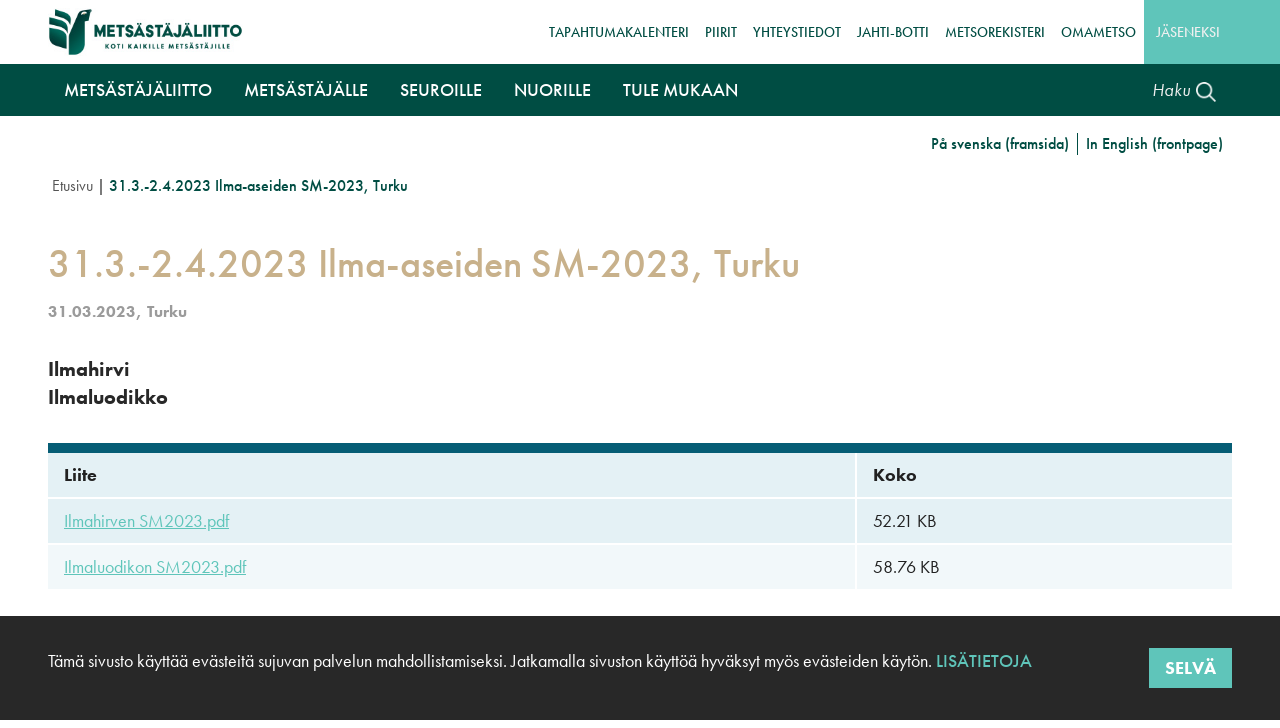

--- FILE ---
content_type: text/html; charset=UTF-8
request_url: https://metsastajaliitto.fi/tulosarkisto/313-242023-ilma-aseiden-sm-2023-turku
body_size: 12101
content:
<!DOCTYPE html>
<html lang="fi" dir="ltr" prefix="content: http://purl.org/rss/1.0/modules/content/  dc: http://purl.org/dc/terms/  foaf: http://xmlns.com/foaf/0.1/  og: http://ogp.me/ns#  rdfs: http://www.w3.org/2000/01/rdf-schema#  schema: http://schema.org/  sioc: http://rdfs.org/sioc/ns#  sioct: http://rdfs.org/sioc/types#  skos: http://www.w3.org/2004/02/skos/core#  xsd: http://www.w3.org/2001/XMLSchema# ">
  <head>
    <!-- Google Tag Manager -->
    <script>(function(w,d,s,l,i){w[l]=w[l]||[];w[l].push({'gtm.start':
    new Date().getTime(),event:'gtm.js'});var f=d.getElementsByTagName(s)[0],
    j=d.createElement(s),dl=l!='dataLayer'?'&l='+l:'';j.async=true;j.src=
    'https://www.googletagmanager.com/gtm.js?id='+i+dl;f.parentNode.insertBefore(j,f);
    })(window,document,'script','dataLayer','GTM-MV472C4');</script>
    <!-- End Google Tag Manager -->

    <meta charset="utf-8" />
<script>(function(i,s,o,g,r,a,m){i["GoogleAnalyticsObject"]=r;i[r]=i[r]||function(){(i[r].q=i[r].q||[]).push(arguments)},i[r].l=1*new Date();a=s.createElement(o),m=s.getElementsByTagName(o)[0];a.async=1;a.src=g;m.parentNode.insertBefore(a,m)})(window,document,"script","https://www.google-analytics.com/analytics.js","ga");ga("create", "UA-2421342-1", {"cookieDomain":"auto"});ga("require", "displayfeatures");ga("set", "anonymizeIp", true);ga("send", "pageview");</script>
<link rel="canonical" href="https://metsastajaliitto.fi/tulosarkisto/313-242023-ilma-aseiden-sm-2023-turku" />
<meta http-equiv="content-language" content="fi" />
<meta name="robots" content="index, follow" />
<link rel="image_src" href="https://metsastajaliitto.fi/themes/custom/ml2019/images/og_default_image.jpg" />
<meta name="description" content="Metsästys. Suomen Metsästäjäliitto on suomalaisten metsästäjien etujärjestö, joka edistää kestävää metsästystä ja metsästysseuratoimintaa sekä kouluttaa osaavia ja vastuullisia metsästäjiä. Metsästäjäliitto - Koti kaikille metsästäjille." />
<meta name="abstract" content="Suomen Metsästäjäliitto on suomalaisten metsästäjien etujärjestö, joka edistää kestävää metsästystä ja metsästysseuratoimintaa sekä kouluttaa osaavia ja vastuullisia metsästäjiä. Metsästäjäliitto - Koti kaikille metsästäjille." />
<meta name="keywords" content="metsästys, metsästäjä, riista, metsästysseura, jahti, jahtimedia" />
<meta property="fb:app_id" content="839440676502754" />
<meta property="og:site_name" content="Suomen Metsästäjäliitto" />
<meta property="og:type" content="website" />
<meta property="og:url" content="https://metsastajaliitto.fi/tulosarkisto/313-242023-ilma-aseiden-sm-2023-turku" />
<meta property="og:title" content="31.3.-2.4.2023 Ilma-aseiden SM-2023, Turku" />
<meta property="og:description" content="" />
<meta property="og:image" content="https://metsastajaliitto.fi/themes/custom/ml2019/images/og_default_image.jpg" />
<meta property="og:image:url" content="https://metsastajaliitto.fi/themes/custom/ml2019/images/og_default_image.jpg" />
<meta property="og:image:secure_url" content="https://metsastajaliitto.fi/themes/custom/ml2019/images/og_default_image.jpg" />
<meta property="og:image:type" content="image/jpeg" />
<meta property="og:image:width" content="1200" />
<meta property="og:image:height" content="630" />
<meta name="twitter:card" content="summary" />
<meta name="twitter:image:height" content="630" />
<meta name="twitter:image:width" content="1200" />
<meta name="twitter:image" content="https://metsastajaliitto.fi/themes/custom/ml2019/images/og_default_image.jpg" />
<meta name="Generator" content="Drupal 9 (https://www.drupal.org)" />
<meta name="MobileOptimized" content="width" />
<meta name="HandheldFriendly" content="true" />
<meta name="viewport" content="width=device-width, initial-scale=1, shrink-to-fit=no" />
<meta http-equiv="x-ua-compatible" content="ie=edge" />
<link rel="icon" href="/themes/custom/ml2019/favicon.ico" type="image/vnd.microsoft.icon" />
<link rel="alternate" hreflang="fi" href="https://metsastajaliitto.fi/tulosarkisto/313-242023-ilma-aseiden-sm-2023-turku" />

    <link href="https://use.typekit.net/bnw6tin.css" rel="stylesheet">
    <link rel="stylesheet" media="all" href="/sites/default/files/css/css_Hu-FwD55YkZ9bj58eydDU0Rt8UW296p1VYb-ZIHs6Dc.css" />
<link rel="stylesheet" media="all" href="/sites/default/files/css/css_ocT-QLym4ypFgpY-cWmc3-bLwLrx-iSJfynrsFGO_WY.css" />

    

    <link rel="apple-touch-icon" sizes="180x180" href="/themes/custom/ml2019/favicons/apple-touch-icon.png">
    <link rel="icon" type="image/png" sizes="32x32" href="/themes/custom/ml2019/favicons/favicon-32x32.png">
    <link rel="icon" type="image/png" sizes="16x16" href="/themes/custom/ml2019/favicons/favicon-16x16.png">
    <link rel="manifest" href="/themes/custom/ml2019/favicons/manifest.json" crossorigin="use-credentials">
    <link rel="mask-icon" href="/themes/custom/ml2019/favicons/safari-pinned-tab.svg" color="#004d43">
    <link rel="shortcut icon" href="/themes/custom/ml2019/favicons/favicon.ico">

    <meta name="apple-mobile-web-app-title" content="SML">
    <meta name="application-name" content="SML">
    <meta name="msapplication-TileColor" content="#004d43">
    <meta name="msapplication-TileImage" content="/themes/custom/ml2019/favicons/mstile-144x144.png">
    <meta name="msapplication-config" content="/browserconfig.xml">
    <meta name="theme-color" content="#ffffff">

    <!-- Facebook Pixel Code -->
    <script>
      !function(f,b,e,v,n,t,s)
      {if(f.fbq)return;n=f.fbq=function(){n.callMethod?
      n.callMethod.apply(n,arguments):n.queue.push(arguments)};
      if(!f._fbq)f._fbq=n;n.push=n;n.loaded=!0;n.version='2.0';
      n.queue=[];t=b.createElement(e);t.async=!0;
      t.src=v;s=b.getElementsByTagName(e)[0];
      s.parentNode.insertBefore(t,s)}(window,document,'script',
      'https://connect.facebook.net/en_US/fbevents.js');
      fbq('init', '245913136493555');
      fbq('track', 'PageView');
    </script>
    <noscript>
      <img height="1" width="1" src="https://www.facebook.com/tr?id=245913136493555&ev=PageView&noscript=1"/>
    </noscript>
    <!-- End Facebook Pixel Code -->

    <meta name=“google-site-verification” content=“loFwLuipD4FDmKEYALZ8RFm0fm_-wmXjyFAWoVh0i_c” />
    <title>31.3.-2.4.2023 Ilma-aseiden SM-2023, Turku</title>
  </head>
  <body class="layout-no-sidebars page-node-2735 path-node node--type-result-archive-page">
    <!-- Google Tag Manager (noscript) -->
    <noscript><iframe src="https://www.googletagmanager.com/ns.html?id=GTM-MV472C4"
    height="0" width="0" style="display:none;visibility:hidden"></iframe></noscript>
    <!-- End Google Tag Manager (noscript) -->

    <a href="#main-content" class="visually-hidden focusable skip-link">
      Hyppää pääsisältöön
    </a>

    
      <div class="dialog-off-canvas-main-canvas" data-off-canvas-main-canvas>
    

  

<div class="page ">
    
  
    
  <header class="header" role="banner" aria-label="Sivuston ylätunniste">
          <nav class="navbar" id="navbar-top">
        <div class="container">
          <div class="top-header-wrapper">
              
  
      <a href="/" title="Etusivu" rel="home" class="navbar-brand">
              <img src="/themes/custom/ml2019/images/header_logo.jpg" alt="Etusivu" class="img-fluid d-inline-block align-top" />
            
    </a>
    <nav role="navigation" aria-labelledby="block-vasenylavalikko-menu" id="block-vasenylavalikko" class="block block-menu navigation menu--top-menu-1">
            
  <h2 class="sr-only" id="block-vasenylavalikko-menu">Vasen ylävalikko (fi)</h2>
  

        
              <ul class="clearfix nav">
                    <li class="nav-item">
                <a href="https://metsorekisteri.metsastajaliitto.fi/Tapahtumanhallinta/tapahtumakalenteri.aspx?jarjestajaId=2402555" class="nav-link">Tapahtumakalenteri</a>
              </li>
                <li class="nav-item">
                <a href="/metsastajaliitto/tietoa-meista/piirit" class="nav-link" data-drupal-link-system-path="node/38">Piirit</a>
              </li>
                <li class="nav-item">
                <a href="/metsastajaliitto/tietoa-meista/yhteystiedot" class="nav-link">Yhteystiedot</a>
              </li>
                <li class="nav-item">
                <a href="https://white-ground-07bbc4703.1.azurestaticapps.net/" class="nav-link">Jahti-botti</a>
              </li>
                <li class="nav-item">
                <a href="/seuroille/palvelut-seuroille/jasenrekisteri" class="nav-link" data-drupal-link-system-path="node/52">MetsoRekisteri</a>
              </li>
                <li class="nav-item">
                <a href="https://omametso.metsastajaliitto.fi" class="nav-link">OmaMetso</a>
              </li>
        </ul>
  


  </nav>
<nav role="navigation" aria-labelledby="block-oikeaylavalikko-menu" id="block-oikeaylavalikko" class="block block-menu navigation menu--top-menu-2">
            
  <h2 class="sr-only" id="block-oikeaylavalikko-menu">Oikea ylävalikko (fi)</h2>
  

        
              <ul class="clearfix nav">
                    <li class="nav-item">
                <a href="/liity-jaseneksi" class="nav-link" data-drupal-link-system-path="node/720">Jäseneksi</a>
              </li>
        </ul>
  


  </nav>


          </div>
        </div>
      </nav>
    
    <nav class="navbar navbar-expand-lg" id="navbar-main">
              <div class="container">
      
      <div class="main-navigation-wrapper">
          <div id="block-paavalikkofi" class="block block-block-content block-block-content29ddfa51-d65e-4f45-8b7d-c7c8bbac97ac">
  
    
      <div class="content">
      
            <div class="clearfix text-formatted field field--name-body field--type-text-with-summary field--label-hidden field__item"><div id="custom-navbar-main">
  <nav class="navbar navbar-expand-lg navbar-light">
    <button aria-controls="custom-navigation-content" aria-expanded="false" aria-label="Avaa/sulje valikko" class="navbar-toggler" data-target="#custom-navigation-content" data-toggle="collapse" type="button">
      <span class="icon-bar"></span>
      <span class="icon-bar"></span>
      <span class="icon-bar"></span>
    </button>
    <a class="navbar-brand" href="/">
      <img alt="Suomen Metsästäjäliitto" src="/themes/custom/ml2019/images/header_logo.jpg" />
    </a>
    <div class="collapse navbar-collapse" id="custom-navigation-content">
      <a class="mobile-navigation-close" href="#">
        <i class="fas fa-times"></i>
      </a>
      <ul class="navbar-nav mr-auto">
        <!-- ********** METSÄSTÄJÄLIITTO ********** -->
        <li class="nav-item dropdown menu-area first">
          <a aria-expanded="false" aria-haspopup="true" class="nav-link dropdown-toggle" data-toggle="dropdown" href="/metsastajaliitto" id="mega-one" role="button">Metsästäjäliitto </a>
          <div aria-labelledby="mega-one" class="dropdown-menu mega-area">
            <div class="row">
              <!-- METSÄSTÄMINEN -->
              <div class="col-md-12 col-lg-3 dropdown-content">
                <a class="dropdown-item" href="/metsastajaliitto/perustietoa-metsastyksesta">Perustietoa metsästyksestä</a>
                <div class="sub-items">
                  <a class="dropdown-item" href="/metsastajaliitto/perustietoa-metsastyksesta/mita-metsastaminen-on">Mitä metsästäminen on?</a>
                  <a class="dropdown-item" href="/metsastajaliitto/perustietoa-metsastyksesta/metsastaminen-suomessa">Metsästäminen Suomessa</a>
                  <a class="dropdown-item" href="/metsastajaliitto/perustietoa-metsastyksesta/metsastamisen-etiikka">Metsästämisen etiikka</a>
                </div>
              </div>
              <!-- TIETOA MEISTÄ -->
              <div class="col-md-12 col-lg-3 dropdown-content">
                <a class="dropdown-item" href="/metsastajaliitto/tietoa-meista">Tietoa meistä</a>
                <div class="sub-items">
                  <a class="dropdown-item" href="/metsastajaliitto/tietoa-meista/koti-kaikille-metsastajille">Koti kaikille metsästäjille</a>
                  <a class="dropdown-item" href="/metsastajaliitto/tietoa-meista/meille-tarkeat-arvot">Meille tärkeät arvot</a>
                  <a class="dropdown-item" href="/metsastajaliitto/tietoa-meista/tapamme-toimia">Tapamme toimia</a>
                  <a class="dropdown-item" href="/metsastajaliitto/tietoa-meista/piirit">Piirit</a>
                  <a class="dropdown-item" href="/metsastajaliitto/tietoa-meista/avoimet-tyopaikat">Avoimet työpaikat</a>
                  <a class="dropdown-item" href="/metsastajaliitto/tietoa-meista/medialle">Medialle</a>
                  <a class="dropdown-item" href="/metsastajaliitto/tietoa-meista/yhteystiedot">Yhteystiedot</a>
                  <a class="dropdown-item" href="/metsastajaliitto/tietoa-meista/tietosuojaselosteet">Tietosuojaselosteet</a>
                  <a class="dropdown-item" href="https://metsastajaliitto.fi/100-vuotta/historia" target="_self">Historia</a>
                </div>
              </div>
              <!-- VAHVA VAIKUTTAJA -->
              <div class="col-md-12 col-lg-3 dropdown-content">
                <a class="dropdown-item" href="/metsastajaliitto/vahva-vaikuttaja">Vahva vaikuttaja</a>
                <div class="sub-items">
                  <a class="dropdown-item" href="/metsastajaliitto/vahva-vaikuttaja/edunvalvonta">Edunvalvonta</a>
                  <a class="dropdown-item" href="/metsastajaliitto/vahva-vaikuttaja/lausunnot">Lausunnot</a>
                  <a class="dropdown-item" href="/metsastajaliitto/vahva-vaikuttaja/hankkeet">Hankkeet</a>
                  <div class="sub-items">
                    <a class="dropdown-item" href="/metsastajaliitto/vahva-vaikuttaja/hankkeet/ampumaratoihin-liittyvat-asiat">Ampumaratojen ympäristölupahanke</a>
                    <a class="dropdown-item" href="/metsastajaliitto/vahva-vaikuttaja/hankkeet/pienpeto">Mökkiläiset vieraspetopyyntiin</a>
                    <a class="dropdown-item" href="/metsastajaliitto/vahva-vaikuttaja/hankkeet/sotka-hanke">Sotka-hanke</a>
                    <div class="sub-items">
                      <a class="dropdown-item" href="/metsastajaliitto/vahva-vaikuttaja/hankkeet/sotka-levahdysalueverkosto-hanke/vesilintuklinikka">Vesilintuklinikka-webinaarisarja</a>
                    </div>
                    <a class="dropdown-item" href="/metsastajaliitto/vahva-vaikuttaja/hankkeet/villisika">Villisika ja ASF</a>
                  </div>
                  <a class="dropdown-item" href="/metsastajaliitto/vahva-vaikuttaja/susi">Ajankohtaista sudesta</a>
                  <a class="dropdown-item" href="/metsastajaliitto/vahva-vaikuttaja/karhu">Ajankohtaista suurpedoista</a>
                  <a class="dropdown-item" href="/metsastajaliitto/vahva-vaikuttaja/ajankohtaista-vesilinnuista">Ajankohtaista vesilinnuista</a>
                  <a class="dropdown-item" href="/metsastajaliitto/vahva-vaikuttaja/valkohantapeura">Ajankohtaista valkohäntäpeurasta</a>
                  <div class="sub-items">
                    <a class="dropdown-item" href="/ohjeistuspoikkeuslupaan">Ohjeistus poikkeuslupaan 2024-2025</a>
                    <a class="dropdown-item" href="/metsastajaliitto/vahva-vaikuttaja/ajankohtaista-valkohantapeurasta/turvallisuus">Turvallisuus keinovalon ja yötähtäinten käytössä</a>
                  </div>
                  <a class="dropdown-item" href="/metsastajaliitto/vahva-vaikuttaja/ajankohtaista-lyijysta">Ajankohtaista lyijystä</a>
                  <div class="sub-items">
                    <a class="dropdown-item" href="/metsastajaliitto/vahva-vaikuttaja/ajankohtaista-lyijysta/lyijyammusopas">Lyijyammusopas</a>
                  </div>
                </div>
              </div>
              <!-- HISTORIA -->
              <div class="col-md-12 col-lg-3 dropdown-content">
                <a class="dropdown-item" href="/metsastajaliitto/historia">Historia</a>
                <div class="sub-items">
                  <a class="dropdown-item" href="/metsastajaliitto/historia/1920">1920-luku</a>
                  <a class="dropdown-item" href="/metsastajaliitto/historia/1930">1930-luku</a>
                  <a class="dropdown-item" href="/metsastajaliitto/historia/1940">1940-luku</a>
                  <a class="dropdown-item" href="/metsastajaliitto/historia/1950">1950-luku</a>
                  <a class="dropdown-item" href="/metsastajaliitto/historia/1960">1960-luku</a>
                  <a class="dropdown-item" href="/metsastajaliitto/historia/1970">1970-luku</a>
                  <a class="dropdown-item" href="/metsastajaliitto/historia/1980">1980-luku</a>
                  <a class="dropdown-item" href="/metsastajaliitto/historia/1990">1990-luku</a>
                  <a class="dropdown-item" href="/metsastajaliitto/historia/2000">2000-luku</a>
                  <a class="dropdown-item" href="/metsastajaliitto/historia/2010">2010-luku</a>
                </div>
              </div>
            </div>
          </div>
        </li>
        <!-- ********** METSÄSTÄJÄLLE ********** -->
        <li class="nav-item dropdown menu-area">
          <a aria-expanded="false" aria-haspopup="true" class="nav-link dropdown-toggle" data-toggle="dropdown" href="/metsastajalle" id="mega-two" role="button">Metsästäjälle </a>
          <div aria-labelledby="mega-two" class="dropdown-menu mega-area">
            <div class="row">
              <!-- JÄSENPALVELUT -->
              <div class="col-md-12 col-lg-3 dropdown-content">
                <a class="dropdown-item" href="/metsastajalle/jasenpalvelut">Jäsenpalvelut</a>
                <div class="sub-items">
                  <a class="dropdown-item" href="/metsastajalle/jasenpalvelut/liity-jaseneksi">Liity jäseneksi</a>
                  <a class="dropdown-item" href="/metsastajalle/jasenpalvelut/jasenedut">Jäsenedut</a>
                  <a class="dropdown-item" href="/metsastajalle/jasenpalvelut/jahti-lehti">Jahti-lehti</a>
                  <div class="sub-items">
                    <a class="dropdown-item" href="/metsastajalle/jasenpalvelut/jahti-lehti/juhla-jahti">Juhla-jahti</a>
                  </div>
                  <a class="dropdown-item" href="/metsastajalle/jasenpalvelut/koulutukset">Koulutukset</a>
                </div>
              </div>
              <!-- KILPAILUTOIMINTA -->
              <div class="col-md-12 col-lg-3 dropdown-content">
                <a class="dropdown-item" href="/metsastajalle/kilpailutoiminta">Kilpailutoiminta</a>
                <div class="sub-items">
                  <a class="dropdown-item" href="/metsastajalle/kilpailutoiminta/metsastysammuntojen-sm-kilpailut-2023-2024">SM-kilpailukalenteri</a>
                  <a class="dropdown-item" href="/metsastajalle/kilpailutoiminta/kilpailut-ja-tulokset">Kilpailut ja tulokset</a>
                  <div class="sub-items">
                    <a class="dropdown-item" href="/metsastajalle/kilpailutoiminta/kilpailut-ja-tulokset/tulosarkisto">Tulosarkisto</a>
                    <a class="dropdown-item" href="/metsastajalle/kilpailutoiminta/kilpailut-ja-tulokset/sm-ennatykset">Suomen ennätykset</a>
                  </div>
                  <a class="dropdown-item" href="/metsastajalle/kilpailutoiminta/metsastysampumasaannot">Metsästysampumasäännöt</a>
                  <div class="sub-items">
                    <a class="dropdown-item" href="/metsastajalle/kilpailutoiminta/metsastysampumasaannot/antidoping">Antidoping-säännöt</a>
                    <a class="dropdown-item" href="/metsastajalle/kilpailutoiminta/metsastysampumasaannot/aseen-turvalippu">Aseen turvalippu</a>
                  </div>
                  <a class="dropdown-item" href="/metsastajalle/kilpailutoiminta/kilpailuiden-vakuutukset">Kilpailuiden vakuutukset</a>
                  <div class="sub-items">
                    <a class="dropdown-item" href="/metsastajalle/kilpailutoiminta/kilpailuiden-vakuutukset/suomisport-ja-sporttiturva-vakuutukset">SuomiSport ja Sporttiturva-vakuutus</a>
                  </div>
                  <a class="dropdown-item" href="/metsastajalle/kilpailutoiminta/lajiesittelyt">Lajiesittelyt</a>
                  <div class="sub-items">
                    <a class="dropdown-item" href="/metsastajalle/kilpailutoiminta/lajiesittelyt/sarjat">Sarjat</a>
                    <a class="dropdown-item" href="/metsastajalle/kilpailutoiminta/lajiesittelyt/haulikkolajit">Haulikkolajit</a>
                    <a class="dropdown-item" href="/metsastajalle/kilpailutoiminta/lajiesittelyt/luotilajit">Luotilajit</a>
                    <a class="dropdown-item" href="/metsastajalle/kilpailutoiminta/lajiesittelyt/liikuntalajit">Liikuntalajit</a>
                    <a class="dropdown-item" href="/metsastajalle/kilpailutoiminta/lajiesittelyt/kansainvaliset-lajit">Kansainvaliset lajit</a>
                    <a class="dropdown-item" href="/metsastajalle/kilpailutoiminta/lajiesittelyt/riistapolku">Riistapolku</a>
                  </div>
                  <a class="dropdown-item" href="/metsastajalle/kilpailutoiminta/kotiratacup">Kotiratacup</a>
                  <a class="dropdown-item" href="/metsastajalle/kilpailutoiminta/hirviurheilu">Hirviurheilu.com</a>
                  <a class="dropdown-item" href="/metsastajalle/kilpailutoiminta/covid-20">Korona-ohjeita</a>
                  <a class="dropdown-item" href="https://metsorekisteri.metsastajaliitto.fi/Tapahtumanhallinta/tapahtumakalenteri.aspx?jarjestajaId=2402555" target="_blank">Tapahtumakalenteri</a>
                </div>
              </div>
              <!-- HANKI TIETOA -->
              <div class="col-md-12 col-lg-3 dropdown-content">
                <a class="dropdown-item" href="/metsastajalle/hanki-tietoa">Hanki tietoa</a>
                <div class="sub-items"><a class="dropdown-item" href="/metsastajalle/hanki-tietoa/korona-ohjeita">Korona-ohjeita</a>
                  <a class="dropdown-item" href="/metsastajalle/hanki-tietoa/turvallinen-metsastysammunta-ja-aseenkasittely">Turvallinen metsästysammunta ja aseenkäsittely</a>
                  <a class="dropdown-item" href="/metsastajalle/hanki-tietoa/metsastysaseet">Metsästysaseet</a>
                  <a class="dropdown-item" href="/metsastajalle/hanki-tietoa/metsastysajat">Metsästysajat</a>
                  <a class="dropdown-item" href="/metsastajalle/hanki-tietoa/oppaat">Oppaat</a>
                  <div class="sub-items">
                    <a class="dropdown-item" href="/metsastajalle/hanki-tietoa/oppaat/hyvat-metsastystavat">Hyvät metsästystavat</a>
                    <a class="dropdown-item" href="/metsastajalle/hanki-tietoa/oppaat/riistaruokinnan-ohjeet">Kestävän riistaruokinnan ohjeet</a>
                    <a class="dropdown-item" href="/metsastajalle/hanki-tietoa/oppaat/turvallinen-metsastysammunta-ja-aseenkasittely">Turvallinen metsästysammunta ja aseenkäsittely</a>
                    <a class="dropdown-item" href="/metsastajalle/hanki-tietoa/aloitteleva-metsastaja">Aloittelevan metsästäjän opas</a>
                    <a class="dropdown-item" href="/metsastajalle/hanki-tietoa/oppaat/metsastysammunnan-abc-opas">Metsästysammunnan ABC -opas</a>
                    <a class="dropdown-item" href="/metsastajalle/hanki-tietoa/oppaat/eettiset-ohjeet-luolakoiran-kanssa-metsastamiseen">Eettiset ohjeet luolametsästykseen</a>
                    <a class="dropdown-item" href="/metsastajalle/hanki-tietoa/turvallista-hirvijahtia">Turvallista hirvijahtia -opas</a>
                    <a class="dropdown-item" href="/metsastajalle/hanki-tietoa/oppaat/metsastysohjeet">Metsästysohjeet: hirvi, karhu ja valkohäntäpeura</a>
                    <a class="dropdown-item" href="/metsastajalle/hanki-tietoa/oppaat/villisian-metsastys">Villisian metsästys -opas</a>
                    <a class="dropdown-item" href="/metsastajalle/hanki-tietoa/oppaat/villisikanaytteet">Villisikanäytteet</a>
                    <a class="dropdown-item" href="/metsastajalle/hanki-tietoa/taantuvien-vesilintujen-tunnistusopas">Taantuvien vesilintujen tunnistus -opas</a>
                    <a class="dropdown-item" href="/metsastajalle/hanki-tietoa/vastuullinen-metsastys-kosteikolla">Vastuullinen metsästys kosteikolla -opas</a>
                    <a class="dropdown-item" href="/nuorille/kerhot-ja-tapahtumat/nuorisotoiminnan-abc-opas">Nuorisotyön ABC-opas</a>
                    <a class="dropdown-item" href="/metsastajalle/hanki-tietoa/oppaat/riistaliha-myyntiopas">Riistaliha myyntiopas</a>
                    <a class="dropdown-item" href="https://www.hirviurheilu.com/" target="_blank">Hirviurheilu.com</a>
                  </div>
                  <a class="dropdown-item" href="/metsastajalle/hanki-tietoa/videot">Videot</a>
                  <a class="dropdown-item" href="/metsastajalle/hanki-tietoa/podcast">Podcastit</a>
                  <a class="dropdown-item" href="/metsastajalle/hanki-tietoa/riistalaukauskoulu">Riistalaukauskoulu</a>
                  <a class="dropdown-item" href="/haulilaskuri">Haulilaskuri</a>
                </div>
              </div>
              <!-- METSÄSTYSAMMUNNAN ABC -->
              <div class="col-md-12 col-lg-3 dropdown-content">
                <a class="dropdown-item" href="/metsastajalle/metsastysammunnan-abc">Metsästysammunnan ABC</a>
                <div class="sub-items">
                  <a class="dropdown-item" href="https://metsorekisteri.metsastajaliitto.fi/Tapahtumanhallinta/tapahtumakalenteri.aspx?jarjestajaId=2402555" target="_blank">Tapahtumakalenteri</a>
                  <a class="dropdown-item" href="/metsastajalle/metsastysammunnan-abc/haulikko">Haulikkoammunta</a>
                  <a class="dropdown-item" href="/metsastajalle/metsastysammunnan-abc/kivaari">Kivääriammunta</a>
                  <a class="dropdown-item" href="/metsastajalle/hanki-tietoa/metsastysaseet/metsastysjousi">Metsästysjousiammunta</a>
                  <a class="dropdown-item" href="/metsastajalle/metsastysammunnan-abc/turvallisuus">Turvallisuus</a>
                  <a class="dropdown-item" href="/metsastajalle/metsastysammunnan-abc/ampumaradat">Ampumaradat</a>
                </div>
              </div>
            </div>
          </div>
        </li>
        <!-- ********** SEUROILLE ********** -->
        <li class="nav-item dropdown menu-area">
          <a aria-expanded="false" aria-haspopup="true" class="nav-link dropdown-toggle" data-toggle="dropdown" href="/seuroille" id="mega-three" role="button">Seuroille </a>
          <div aria-labelledby="mega-three" class="dropdown-menu mega-area">
            <div class="row">
              <!-- LIITY JÄSENSEURAKSI -->
              <div class="col-md-12 col-lg-3 dropdown-content">
                <a class="dropdown-item" href="/seuroille/liity-jasenseuraksi">Liity jäsenseuraksi</a>
                <div class="sub-items">
                  <a class="dropdown-item" href="/uutiset/suosittele-liiton-jasenyytta">Suosittele liiton jäsenyyttä</a>
                  <a class="dropdown-item" href="/seuroille/liity-jasenseuraksi/yhdessa-tekemista">Yhdessä tekemistä</a>
                  <a class="dropdown-item" href="/seuroille/liity-jasenseuraksi/10-syyta-liittya-jaseneksi">10 syytä liittyä jäseneksi</a>
                </div>
              </div>
              <!-- PALVELUT SEUROILLE -->
              <div class="col-md-12 col-lg-3 dropdown-content">
                <a class="dropdown-item" href="/seuroille/palvelut-seuroille">Palvelut seuroille</a>
                <div class="sub-items">
                  <a class="dropdown-item" href="/seuroille/palvelut-seuroille/seuratoiminnan-vakuutukset">Seuratoiminnan vakuutukset</a>
                  <a class="dropdown-item" href="/seuroille/palvelut-seuroille/jasenrekisteri">Jäsenrekisteri</a>
                  <a class="dropdown-item" href="/seuroille/palvelut-seuroille/jasenmaksupalvelu">Jäsenmaksupalvelu</a>
                  <a class="dropdown-item" href="/seuroille/palvelut-seuroille/reviiri">Reviiri</a> <a class="dropdown-item" href="/seuroille/palvelut-seuroille/hae-rahoitusta">Hae rahoitusta</a>
                  <a class="dropdown-item" href="/seuroille/palvelut-seuroille/mallisaannot">Mallisäännöt</a>
                  <a class="dropdown-item" href="/seuroille/palvelut-seuroille/lataa-lomakkeet-metsastysseuratoimintaan">Mallilomakkeet</a>
                  <a class="dropdown-item" href="/seuroille/palvelut-seuroille/ansiomerkkisaannot">Ansiomerkit</a>
                  <a class="dropdown-item" href="/seuroille/palvelut-seuroille/riistanhoidon-ansiomerkkisaannot">Riistanhoidon ansiomerkit</a>
                </div>
              </div>
              <!-- NEUVONTAA JA VASTAUKSIA -->
              <div class="col-md-12 col-lg-3 dropdown-content">
                <a class="dropdown-item" href="/seuroille/neuvontaa-ja-vastauksia">Neuvontaa ja vastauksia</a>
                <div class="sub-items">
                  <a class="dropdown-item" href="/seuroille/neuvontaa-ja-vastauksia/metsorekisterin-ohjeet">MetsoRekisterin ohjeet</a>
                  <a class="dropdown-item" href="/seuroille/neuvontaa-ja-vastauksia/omametso-palvelun-ohjeet">OmaMetso -palvelun ohjeet</a>
                  <a class="dropdown-item" href="/seuroille/neuvontaa-ja-vastauksia/usein-kysytyt-kysymykset">Usein kysytyt kysymykset</a>
                  <a class="dropdown-item" href="/seuroille/neuvontaa-ja-vastauksia/etakokous-tyokaluja">Etäkokoustyökaluja</a>
                </div>
              </div>
              <div class="col-md-12 col-lg-3 dropdown-content">&nbsp;
              </div>
            </div>
          </div>
        </li>
        <!-- ********** NUORILLE ********** -->
        <li class="nav-item dropdown menu-area">
          <a aria-expanded="false" aria-haspopup="true" class="nav-link dropdown-toggle" data-toggle="dropdown" href="/nuorille" id="mega-four" role="button">Nuorille </a>
          <div aria-labelledby="mega-four" class="dropdown-menu mega-area">
            <div class="row">
              <!-- HYVÄ HARRASTUS NUORELLE -->
              <div class="col-md-12 col-lg-3 dropdown-content">
                <a class="dropdown-item" href="/nuorille/hyva-harrastus-nuorelle">Hyvä harrastus nuorelle</a>
                <div class="sub-items">
                  <a class="dropdown-item" href="/nuorille/hyva-harrastus-nuorelle/nuorten-vaikuttajien-ryhma">Nuorten vaikuttajien ryhmä</a>
                  <a class="dropdown-item" href="/nuorille/hyva-harrastus-nuorelle/harrastus-nuorelle">Metsä kutsuu nuoria!</a>
                  <a class="dropdown-item" href="/nuorille/hyva-harrastus-nuorelle/hae-rahoitusta-nuorisotoimintaan">Hae rahoitusta nuorisotoimintaan</a>
                  <a class="dropdown-item" href="/nuorille/hyva-harrastus-nuorelle/metsastysaiheiset-pelit">Metsästysaiheiset pelit</a>
                </div>
              </div>
              <!-- LEIRIT -->
              <div class="col-md-12 col-lg-3 dropdown-content">
                <a class="dropdown-item" href="/nuorille/leirit">Leirit</a>
                <div class="sub-items">
                  <a class="dropdown-item" href="/nuorille/leirit/metso-leirit">Metso-leirit</a>
                  <a class="dropdown-item" href="/nuorille/leirit/leirit-2022">Leirit 2025</a>
                  <a class="dropdown-item" href="/nuorille/leirit/minimetso">MiniMetso-leirit</a>
                  <a class="dropdown-item" href="/nuorille/leirit/metsastys-metso-leiri">Metsästys Metso-leirit</a>
                </div>
              </div>
              <!-- KERHOT JA TAPAHTUMAT -->
              <div class="col-md-12 col-lg-3 dropdown-content">
                <a class="dropdown-item" href="/nuorille/kerhot-ja-tapahtumat">Kerhot ja tapahtumat</a>
                <div class="sub-items">
                  <a class="dropdown-item" href="/nuorille/kerhot-ja-tapahtumat/tapahtumatnuorille">Tapahtumat nuorille 2025</a>
                  <a class="dropdown-item" href="/nuorille/kerhot-ja-tapahtumat/kouluvierailut">Kouluvierailut</a>
                  <a class="dropdown-item" href="/nuorille/kerhot-ja-tapahtumat/riista-ja-kalakerhot">Riista- ja kalakerhot</a>
                </div>
              </div>
              <div class="col-md-12 col-lg-3 dropdown-content">&nbsp;
              </div>
            </div>
          </div>
        </li>
        <!-- ********** TULE MUKAAN ********** -->
        <li class="nav-item dropdown menu-area">
          <a aria-expanded="false" aria-haspopup="true" class="nav-link dropdown-toggle" data-toggle="dropdown" href="/tule-mukaan" id="mega-five" role="button">Tule mukaan </a>
          <div aria-labelledby="mega-five" class="dropdown-menu mega-area">
            <div class="row">
              <!-- METSÄSTYS SOPII KAIKILLE -->
              <div class="col-md-12 col-lg-3 dropdown-content">
                <a class="dropdown-item" href="/tule-mukaan/metsastys-sopii-kaikille">Metsästys sopii kaikille</a>
                <div class="sub-items">
                  <a class="dropdown-item" href="/tule-mukaan/metsastys-sopii-kaikille/tervetuloa-metsastajaksi">Tervetuloa metsästäjäksi</a>
                </div>
              </div>
              <!-- TEHDÄÄN YHDESSÄ -->
              <div class="col-md-12 col-lg-3 dropdown-content">
                <a class="dropdown-item" href="/tule-mukaan/tehdaan-yhdessa">Tehdään yhdessä</a>
                <div class="sub-items">
                  <a class="dropdown-item" href="/tule-mukaan/tehdaan-yhdessa/vapaaehtoiseksi-messuille">Vapaaehtoiseksi messuille</a>
                  <a class="dropdown-item" href="/metsastajalle/jasenpalvelut/koulutukset">Tapahtumat ja koulutukset</a>
                </div>
                <div class="col-md-12 col-lg-3 dropdown-content">&nbsp;
                </div>
                <div class="col-md-12 col-lg-3 dropdown-content">&nbsp;
                </div>
              </div>
              <!-- TUE TYÖTÄMME -->
              <div class="col-md-12 col-lg-3 dropdown-content">
                <a class="dropdown-item" href="/tule-mukaan/tue-tyotamme">Tue työtämme</a>
                <div class="sub-items">
                  <a class="dropdown-item" href="/tule-mukaan/tue-suomalaista-metsastysta/tee-lahjoitus">Tee lahjoitus</a>
                </div>
                <div class="col-md-12 col-lg-3 dropdown-content">&nbsp;
                </div>
                <div class="col-md-12 col-lg-3 dropdown-content">&nbsp;
                </div>
              </div>
            </div>
            </li>
          <!-- **********  ********** -->
          <!--li class="nav-item dropdown menu-area">
<a aria-expanded="false" aria-haspopup="true" class="nav-link dropdown-toggle" data-toggle="dropdown" href="" id="mega-six" role="button"></a>
<div aria-labelledby="mega-six" class="dropdown-menu mega-area">
<div class="row">
<div class="col-md-12 col-lg-3 dropdown-content">
</div>
<div class="col-md-12 col-lg-3 dropdown-content">
</div>
<div class="col-md-12 col-lg-3 dropdown-content">
</div>
<div class="col-md-12 col-lg-2 dropdown-content">
</div>
</div>
</div>
</li-->
          <!-- ********** MOBIILI ********** -->
        <li class="nav-item mobile-only minttu first last">
          <a class="nav-link" href="/liity-jaseneksi">Jäseneksi</a>
        </li>
        <li class="nav-item mobile-only white first">
          <a class="nav-link" href="https://metsorekisteri.metsastajaliitto.fi/Tapahtumanhallinta/tapahtumakalenteri.aspx?jarjestajaId=2402555" target="_blank">Tapahtumakalenteri</a>
        </li>
        <li class="nav-item mobile-only white"><a class="nav-link" href="/metsastajaliitto/tietoa-meista/piirit">Piirit</a></li>
        <li class="nav-item mobile-only white"><a class="nav-link" href="https://www.hirviurheilu.com">Kilpailut</a></li>
        <li class="nav-item mobile-only white"><a class="nav-link" href="/metsastajaliitto/tietoa-meista/yhteystiedot">Yhteystiedot</a></li>
        <li class="nav-item mobile-only white"><a class="nav-link" href="https://white-ground-07bbc4703.1.azurestaticapps.net/" target="_blank">Jahti-botti</a></li>
        <li class="nav-item mobile-only white"><a class="nav-link" href="/seuroille/palvelut-seuroille/jasenrekisteri">Metsorekisteri</a></li>
        <li class="nav-item mobile-only white last"><a class="nav-link" href="https://omametso.metsastajaliitto.fi/">Omametso</a></li>
      </ul>
    </div>
  </nav>
</div>
</div>
      
    </div>
  </div>



                  <div class="search-area">
            <a id="header-search-trigger" href="#">
              <span class="text">Haku</span>
              <img class="search-icon" alt="Haku" src="/themes/custom/ml2019/icons/search.png" />
              <img class="search-icon-mobile" alt="Haku" src="/themes/custom/ml2019/icons/search_green.png" />
            </a>
          </div>
              </div>

              </div>
          </nav>

    <div id="top-search-bar">
      <div class="container">
        <div class="row">
          <div class="col-md-12">
            <form accept-charset="UTF-8" action="/haku" id="header-search-form" method="get">
              <div class="input-group" data-children-count="1">
                <input aria-describedby="search" aria-label="Haku" maxlength="128" class="form-control" placeholder="Avainsanat" name="keys" type="text">
                <div class="input-group-append"><button class="btn btn-primary" type="submit">Etsi</button></div>
              </div>
            </form>
          </div>
        </div>
      </div>
    </div>

    <div id="language-switcher">
      <div class="container">
        <div class="row">
          <div class="col-md-12">
              <div class="language-switcher-language-url block block-language block-language-blocklanguage-content" id="block-kielenvalitsinsisalto" role="navigation">
  
    
      <div class="content">
      <ul class="links"><li hreflang="sv" data-drupal-link-system-path="&lt;front&gt;" class="sv"><a href="/sv" class="language-link" hreflang="sv" data-drupal-link-system-path="&lt;front&gt;">På svenska (framsida)</a></li><li hreflang="en" data-drupal-link-system-path="&lt;front&gt;" class="en"><a href="/en" class="language-link" hreflang="en" data-drupal-link-system-path="&lt;front&gt;">In English (frontpage)</a></li></ul>
    </div>
  </div>


          </div>
        </div>
      </div>
    </div>
  </header>


  <div class="content-wrapper clearfix">
          <div class="container">
          <div id="block-ml2019-breadcrumbs" class="block block-system block-system-breadcrumb-block">
  
    
      <div class="content">
      

  <nav role="navigation" aria-label="breadcrumb">
    <ol class="breadcrumb">
                  <li class="breadcrumb-item">
          <a href="/">Etusivu</a>
        </li>
                        <li class="breadcrumb-item active">
          31.3.-2.4.2023 Ilma-aseiden SM-2023, Turku
        </li>
              </ol>
  </nav>

    </div>
  </div>


        <div class="quick-links"></div>
        <div class="row">
          <main class="main-content col" id="content" role="main">
            <section class="section ">
              <a id="main-content" tabindex="-1"></a>
                <div data-drupal-messages-fallback class="hidden"></div><div id="block-ml2019-page-title" class="block block-core block-page-title-block">
  
    
      <div class="content">
      
  <h1 class="title">31.3.-2.4.2023 Ilma-aseiden SM-2023, Turku</h1>


    </div>
  </div>
<div id="block-ml2019-content" class="block block-system block-system-main-block">
  
    
      <div class="content">
      
<article data-history-node-id="2735" role="article" about="/tulosarkisto/313-242023-ilma-aseiden-sm-2023-turku" class="node node--type-result-archive-page node--promoted node--view-mode-full clearfix">
  <header>
    
        
      </header>
  <div class="node__content clearfix">
          


            <div class="field field--name-field-event-date field--type-datetime field--label-hidden field__item">31.03.2023</div>
      
            <div class="field field--name-field-event-location field--type-entity-reference field--label-hidden field__item">Turku</div>
      
      <div class="field field--name-field-competition-type field--type-entity-reference field--label-hidden field__items">
              <div class="field__item">Ilmahirvi</div>
              <div class="field__item">Ilmaluodikko</div>
          </div>
  
      <div class="field field--name-field-files field--type-file field--label-hidden field__items">
              <div class="field__item">
<div class="valo-responsive-table-wrapper">
  <div class="table-responsive">
    <table data-striping="1" class="table table-hover table-striped">
      
              <thead class=''>
          <tr>
                                        <th>Liite</th>
                                        <th>Koko</th>
                      </tr>
        </thead>
      
              <tbody>
                                  <tr class="odd">
                              <td>
<span class="file file--mime-application-pdf file--application-pdf"> <a href="/sites/default/files/2023-12/Ilmahirven%20SM2023.pdf" type="application/pdf">Ilmahirven SM2023.pdf</a></span>
</td>
                              <td>52.21 KB</td>
                          </tr>
                                  <tr class="even">
                              <td>
<span class="file file--mime-application-pdf file--application-pdf"> <a href="/sites/default/files/2023-12/Ilmaluodikon%20SM2023.pdf" type="application/pdf">Ilmaluodikon SM2023.pdf</a></span>
</td>
                              <td>58.76 KB</td>
                          </tr>
                  </tbody>
                </table>
  </div>
  </div>
</div>
          </div>
  
      </div>
</article>

    </div>
  </div>


            </section>
                                
  <div class="share-buttons ">
    <a href="https://www.facebook.com/sharer/sharer.php?u=https%3A%2F%2Fmetsastajaliitto.fi%2Ftulosarkisto%2F313-242023-ilma-aseiden-sm-2023-turku&title=31.3.-2.4.2023%20Ilma-aseiden%20SM-2023%2C%20Turku" target="_blank">
      <div class="button">
        <img alt="" src="/themes/custom/ml2019/icons/facebook_share.png"/>
        <div class="overlay"></div>
      </div>
    </a>
    <a href="https://twitter.com/intent/tweet?url=https%3A%2F%2Fmetsastajaliitto.fi%2Ftulosarkisto%2F313-242023-ilma-aseiden-sm-2023-turku&status=31.3.-2.4.2023%20Ilma-aseiden%20SM-2023%2C%20Turku+https%3A%2F%2Fmetsastajaliitto.fi%2Ftulosarkisto%2F313-242023-ilma-aseiden-sm-2023-turku" target="_blank">
      <div class="button">
        <img alt="" src="/themes/custom/ml2019/icons/twitter_share.png"/>
        <div class="overlay"></div>
      </div>
    </a>
    <a href="https://www.linkedin.com/shareArticle?mini=true&url=https%3A%2F%2Fmetsastajaliitto.fi%2Ftulosarkisto%2F313-242023-ilma-aseiden-sm-2023-turku&title=31.3.-2.4.2023%20Ilma-aseiden%20SM-2023%2C%20Turku&source=" target="_blank">
      <div class="button">
        <img alt="" src="/themes/custom/ml2019/icons/linkedin_share.png"/>
        <div class="overlay"></div>
      </div>
    </a>
    <a class="d-md-none" href="https://api.whatsapp.com/send?text=31.3.-2.4.2023%20Ilma-aseiden%20SM-2023%2C%20Turku%20https%3A%2F%2Fmetsastajaliitto.fi%2Ftulosarkisto%2F313-242023-ilma-aseiden-sm-2023-turku" target="_blank">
      <div class="button">
        <img alt="" src="/themes/custom/ml2019/icons/whatsapp_share.png"/>
        <div class="overlay"></div>
      </div>
    </a>
    <a href="mailto:?subject=Haluan%20jakaa%20sinulle%20mielenkiintoisen%20linkin&amp;body=Hei%21%20L%C3%B6ysin%20verkkosivun%2C%20joka%20saattaisi%20kiinnostaa%20sinua%3A%0D%0Ahttps%3A%2F%2Fmetsastajaliitto.fi%2Ftulosarkisto%2F313-242023-ilma-aseiden-sm-2023-turku">
      <div class="button">
        <img alt="" src="/themes/custom/ml2019/icons/email_share.png"/>
        <div class="overlay"></div>
      </div>
    </a>
  </div>
          </main>
          
                            </div>
      </div>
      </div>

  
    <footer class="footer">
    <div class="container">
      <div class="row footer-top">
        <div class="order-xxs-3 order-md-3 order-lg-1 col-sm-6 col-md-6 col-lg-2 col-xl-3 footer-1">
            <div id="block-alatunnisteenlogo" class="block block-block-content block-block-contentb12f1524-982d-4366-bc36-dd64f45e4cfe">
  
    
      <div class="content">
      
            <div class="clearfix text-formatted field field--name-body field--type-text-with-summary field--label-hidden field__item"><p><img class="footer-logo" src="/themes/custom/ml2019/images/footer_logo.jpg" /></p></div>
      
    </div>
  </div>


        </div>
        <div class="order-xxs-4 order-md-4 order-lg-2 col-sm-6 col-md-6 col-lg-3 col-xl-auto footer-2">
            <div id="block-footer-address" class="block block-block-content block-block-content4a38bf10-85ab-4b42-9ff6-3d8f15d3ae67">
  
    
      <div class="content">
      
            <div class="clearfix text-formatted field field--name-body field--type-text-with-summary field--label-hidden field__item"><p><strong>Suomen Metsästäjäliitto ry</strong><br />
(Kinturinkuja 4)<br />
PL 91, 11101 Riihimäki</p>

<p><span class="spamspan"><span class="u">suomen</span><img class="spamspan-image" alt="at" src="/modules/contrib/spamspan/image.gif" /><span class="d">metsastajaliitto.fi</span></span><br />
p. 010 841 0050</p>

<p class="social-media-links"><a href="https://www.facebook.com/Suomen-Mets%C3%A4st%C3%A4j%C3%A4liitto-Finlands-J%C3%A4garf%C3%B6rbund-ry-104946552877460/" target="_blank"><em class="fa-facebook-square fab">‌</em> </a> <a href="https://www.instagram.com/metsastajaliitto1921/" target="_blank"> <em class="fa-instagram fab">‌</em> </a> <a href="https://vimeo.com/metsastajaliitto" target="_blank"> <em class="fa-vimeo fab">‌</em> </a> <a href="https://twitter.com/SML1921" target="_blank"> <em class="fa-twitter-square fab">‌</em> </a></p></div>
      
    </div>
  </div>


        </div>
        <div class="order-xxs-2 order-md-2 order-lg-3 col-sm-12 col-md-6 col-lg-4 col-xl footer-3">
            <div id="block-footer-links" class="block block-block-content block-block-content9c167486-be9d-4de0-a4d2-810ce53454d0">
  
    
      <div class="content">
      
            <div class="clearfix text-formatted field field--name-body field--type-text-with-summary field--label-hidden field__item"><div class="row">
<div class="col-xxs-6">
<div class="footer-link"><a href="/metsastajaliitto/tietoa-meista">Tietoa meistä</a></div>

<div class="footer-link"><a href="/metsastajalle/jasenpalvelut/jasenedut">Jäsenedut</a></div>

<div class="footer-link"><a href="/metsastajalle/jasenpalvelut/liity-jaseneksi">Liity</a></div>

<div class="footer-link"><a href="/metsastajaliitto/vahva-vaikuttaja">Vaikuttamistyö</a></div>

<div class="footer-link"><a href="https://jahtimedia.fi">Jahtimedia</a></div>

<div class="footer-link"><a href="/uutiset">Ajankohtaista</a></div>

<div class="footer-link"><a href="https://www.erakontti.fi">Kauppa</a></div>

<div class="footer-link"><a href="/metsastajalle/jasenpalvelut/jahti-lehti">Jahti-lehti</a></div>

<div class="footer-link"><a href="/metsastajaliitto/tietoa-meista/yhteystiedot">Yhteystiedot</a></div>

<div class="footer-link"><a href="/metsastajalle/hanki-tietoa">Opi lisää</a></div>
</div>

<div class="col-xxs-6">
<div class="footer-link"><a href="/nuorille">Nuorille</a></div>

<div class="footer-link"><a href="/metsastajalle">Metsästäjille</a></div>

<div class="footer-link"><a href="/seuroille">Seuroille</a></div>

<div class="footer-link"><a href="https://metsorekisteri.metsastajaliitto.fi/Kirjautuminen/Login">Piireille</a></div>

<div class="footer-link"><a href="/seuroille/palvelut-seuroille">Palvelut seuroille</a></div>

<div class="footer-link"><a href="/seuroille/liity-jasenseuraksi">Liity jäsenseuraksi</a></div>

<div class="footer-link"><a href="/metsastajaliitto/tietoa-meista/medialle">Medialle</a></div>

<div class="footer-link"><a href="/metsastajalle/jasenpalvelut">Jäsenpalvelut</a></div>

<div class="footer-link"><a href="https://metsastajaliitto.fi/metsastajaliitto/tue-tyotamme/tee-lahjoitus">Lahjoita</a></div>

<div class="footer-link"><a href="/metsastajalle/osallistu-toimintaan">Osallistu toimintaan</a></div>

<div class="footer-link"> </div>
</div>
</div></div>
      
    </div>
  </div>


        </div>
        <div class="order-xxs-1 order-md-1 order-lg-4 col-md-6 col-lg-3 footer-4">
            <div id="block-alatunnisteenctat" class="block block-block-content block-block-contentece233d1-7767-47e6-8eda-1c8b36653c5f">
  
    
      <div class="content">
      
            <div class="clearfix text-formatted field field--name-body field--type-text-with-summary field--label-hidden field__item"><h2>Koti kaikille metsästäjille.</h2>

<p><a href="/metsastajalle/jasenpalvelut/liity-jaseneksi"><span>&gt;</span> Liity jäseneksi</a><br /><a href="/metsastajaliitto/tietoa-meista/yhteystiedot"><span>&gt;</span> Ota yhteyttä</a><br />
 </p>

<p><a href="/sv"><span>&gt;</span> På svenska</a></p>

<p><a href="/en"><span>&gt;</span> In English</a></p></div>
      
    </div>
  </div>


        </div>
      </div>
      <div class="row footer-bottom">
        <div class="col footer-bottom-container">
            <div id="block-footer-bottom" class="block block-block-content block-block-contentd0c08c98-6056-49fb-92d4-138676f44390">
  
    
      <div class="content">
      
            <div class="clearfix text-formatted field field--name-body field--type-text-with-summary field--label-hidden field__item"><p>© Suomen Metsästäjäliitto | <a href="/evastekaytanto">Evästekäytäntö</a> | <a href="/metsastajaliitto/tietoa-meista/tietosuojaselosteet">Tietosuojaseloste</a></p></div>
      
    </div>
  </div>


        </div>
      </div>
    </div>
  </footer>
</div>

  </div>

    

    <script type="application/json" data-drupal-selector="drupal-settings-json">{"path":{"baseUrl":"\/","scriptPath":null,"pathPrefix":"","currentPath":"node\/2735","currentPathIsAdmin":false,"isFront":false,"currentLanguage":"fi"},"pluralDelimiter":"\u0003","suppressDeprecationErrors":true,"google_analytics":{"trackOutbound":true,"trackMailto":true,"trackDownload":true,"trackDownloadExtensions":"7z|aac|arc|arj|asf|asx|avi|bin|csv|doc(x|m)?|dot(x|m)?|exe|flv|gif|gz|gzip|hqx|jar|jpe?g|js|mp(2|3|4|e?g)|mov(ie)?|msi|msp|pdf|phps|png|ppt(x|m)?|pot(x|m)?|pps(x|m)?|ppam|sld(x|m)?|thmx|qtm?|ra(m|r)?|sea|sit|tar|tgz|torrent|txt|wav|wma|wmv|wpd|xls(x|m|b)?|xlt(x|m)|xlam|xml|z|zip"},"photoswipe":{"options":{"showAnimationDuration":333,"hideAnimationDuration":333,"showHideOpacity":false,"bgOpacity":1,"spacing":0.12,"allowPanToNext":true,"maxSpreadZoom":2,"loop":true,"pinchToClose":true,"closeOnScroll":true,"closeOnVerticalDrag":true,"mouseUsed":false,"escKey":true,"arrowKeys":true,"history":true,"errorMsg":"\u003Cdiv class=\u0022pswp__error-msg\u0022\u003E\u003Ca href=\u0022%url%\u0022 target=\u0022_blank\u0022\u003EThe image\u003C\/a\u003E could not be loaded.\u003C\/div\u003E","preload":[1,1],"mainClass":null,"focus":true,"modal":true},"container":"\u003Cdiv class=\u0022pswp\u0022 tabindex=\u0022-1\u0022 role=\u0022dialog\u0022 aria-hidden=\u0022true\u0022\u003E\n\n    \u003Cdiv class=\u0022pswp__bg\u0022\u003E\u003C\/div\u003E\n\n    \u003Cdiv class=\u0022pswp__scroll-wrap\u0022\u003E\n\n    \n    \u003Cdiv class=\u0022pswp__container\u0022\u003E\n      \u003Cdiv class=\u0022pswp__item\u0022\u003E\u003C\/div\u003E\n      \u003Cdiv class=\u0022pswp__item\u0022\u003E\u003C\/div\u003E\n      \u003Cdiv class=\u0022pswp__item\u0022\u003E\u003C\/div\u003E\n    \u003C\/div\u003E\n\n        \u003Cdiv class=\u0022pswp__ui pswp__ui--hidden\u0022\u003E\n\n      \u003Cdiv class=\u0022pswp__top-bar\u0022\u003E\n\n        \n        \u003Cdiv class=\u0022pswp__counter\u0022\u003E\u003C\/div\u003E\n\n        \u003Cbutton class=\u0022pswp__button pswp__button--close\u0022 title=\u0022Close (Esc)\u0022\u003E\u003C\/button\u003E\n\n        \u003Cbutton class=\u0022pswp__button pswp__button--share\u0022 title=\u0022Jaa\u0022\u003E\u003C\/button\u003E\n\n        \u003Cbutton class=\u0022pswp__button pswp__button--fs\u0022 title=\u0022Toggle fullscreen\u0022\u003E\u003C\/button\u003E\n\n        \u003Cbutton class=\u0022pswp__button pswp__button--zoom\u0022 title=\u0022Zoom in\/out\u0022\u003E\u003C\/button\u003E\n\n        \n        \u003Cdiv class=\u0022pswp__preloader\u0022\u003E\n          \u003Cdiv class=\u0022pswp__preloader__icn\u0022\u003E\n            \u003Cdiv class=\u0022pswp__preloader__cut\u0022\u003E\n              \u003Cdiv class=\u0022pswp__preloader__donut\u0022\u003E\u003C\/div\u003E\n            \u003C\/div\u003E\n          \u003C\/div\u003E\n        \u003C\/div\u003E\n      \u003C\/div\u003E\n\n      \u003Cdiv class=\u0022pswp__share-modal pswp__share-modal--hidden pswp__single-tap\u0022\u003E\n        \u003Cdiv class=\u0022pswp__share-tooltip\u0022\u003E\u003C\/div\u003E\n      \u003C\/div\u003E\n\n      \u003Cbutton class=\u0022pswp__button pswp__button--arrow--left\u0022 title=\u0022Previous (arrow left)\u0022\u003E\n      \u003C\/button\u003E\n\n      \u003Cbutton class=\u0022pswp__button pswp__button--arrow--right\u0022 title=\u0022Next (arrow right)\u0022\u003E\n      \u003C\/button\u003E\n\n      \u003Cdiv class=\u0022pswp__caption\u0022\u003E\n        \u003Cdiv class=\u0022pswp__caption__center\u0022\u003E\u003C\/div\u003E\n      \u003C\/div\u003E\n\n    \u003C\/div\u003E\n\n  \u003C\/div\u003E\n\n\u003C\/div\u003E\n"},"eu_cookie_compliance":{"cookie_policy_version":"1.0.0","popup_enabled":true,"popup_agreed_enabled":false,"popup_hide_agreed":false,"popup_clicking_confirmation":false,"popup_scrolling_confirmation":false,"popup_html_info":"\u003Cdiv aria-labelledby=\u0022popup-text\u0022  class=\u0022eu-cookie-compliance-banner eu-cookie-compliance-banner-info eu-cookie-compliance-banner--default\u0022\u003E\n  \u003Cdiv class=\u0022popup-content info eu-cookie-compliance-content\u0022\u003E\n        \u003Cdiv id=\u0022popup-text\u0022 class=\u0022eu-cookie-compliance-message\u0022 role=\u0022document\u0022\u003E\n      \u003Cp\u003ET\u00e4m\u00e4 sivusto k\u00e4ytt\u00e4\u00e4 ev\u00e4steit\u00e4 sujuvan palvelun mahdollistamiseksi. Jatkamalla sivuston k\u00e4ytt\u00f6\u00e4 hyv\u00e4ksyt my\u00f6s ev\u00e4steiden k\u00e4yt\u00f6n.\u003Ca href=\u0022\/evastekaytanto\u0022\u003E Lis\u00e4tietoja\u003C\/a\u003E\u003C\/p\u003E\n          \u003C\/div\u003E\n\n    \n    \u003Cdiv id=\u0022popup-buttons\u0022 class=\u0022eu-cookie-compliance-buttons\u0022\u003E\n            \u003Cbutton type=\u0022button\u0022 class=\u0022agree-button eu-cookie-compliance-default-button\u0022\u003ESelv\u00e4\u003C\/button\u003E\n          \u003C\/div\u003E\n  \u003C\/div\u003E\n\u003C\/div\u003E","use_mobile_message":false,"mobile_popup_html_info":"\u003Cdiv aria-labelledby=\u0022popup-text\u0022  class=\u0022eu-cookie-compliance-banner eu-cookie-compliance-banner-info eu-cookie-compliance-banner--default\u0022\u003E\n  \u003Cdiv class=\u0022popup-content info eu-cookie-compliance-content\u0022\u003E\n        \u003Cdiv id=\u0022popup-text\u0022 class=\u0022eu-cookie-compliance-message\u0022 role=\u0022document\u0022\u003E\n      \n          \u003C\/div\u003E\n\n    \n    \u003Cdiv id=\u0022popup-buttons\u0022 class=\u0022eu-cookie-compliance-buttons\u0022\u003E\n            \u003Cbutton type=\u0022button\u0022 class=\u0022agree-button eu-cookie-compliance-default-button\u0022\u003ESelv\u00e4\u003C\/button\u003E\n          \u003C\/div\u003E\n  \u003C\/div\u003E\n\u003C\/div\u003E","mobile_breakpoint":768,"popup_html_agreed":false,"popup_use_bare_css":true,"popup_height":"auto","popup_width":"100%","popup_delay":1000,"popup_link":"\/evastekaytanto","popup_link_new_window":false,"popup_position":false,"fixed_top_position":true,"popup_language":"fi","store_consent":false,"better_support_for_screen_readers":false,"cookie_name":"ml_cookie_banner","reload_page":false,"domain":"","domain_all_sites":false,"popup_eu_only":false,"popup_eu_only_js":false,"cookie_lifetime":30,"cookie_session":0,"set_cookie_session_zero_on_disagree":1,"disagree_do_not_show_popup":false,"method":"default","automatic_cookies_removal":true,"allowed_cookies":"","withdraw_markup":"\u003Cbutton type=\u0022button\u0022 class=\u0022eu-cookie-withdraw-tab\u0022\u003EPrivacy settings\u003C\/button\u003E\n\u003Cdiv aria-labelledby=\u0022popup-text\u0022 class=\u0022eu-cookie-withdraw-banner\u0022\u003E\n  \u003Cdiv class=\u0022popup-content info eu-cookie-compliance-content\u0022\u003E\n    \u003Cdiv id=\u0022popup-text\u0022 class=\u0022eu-cookie-compliance-message\u0022 role=\u0022document\u0022\u003E\n      \u003Ch2\u003EWe use cookies on this site to enhance your user experience\u003C\/h2\u003E\u003Cp\u003EYou have given your consent for us to set cookies.\u003C\/p\u003E\n    \u003C\/div\u003E\n    \u003Cdiv id=\u0022popup-buttons\u0022 class=\u0022eu-cookie-compliance-buttons\u0022\u003E\n      \u003Cbutton type=\u0022button\u0022 class=\u0022eu-cookie-withdraw-button \u0022\u003EWithdraw consent\u003C\/button\u003E\n    \u003C\/div\u003E\n  \u003C\/div\u003E\n\u003C\/div\u003E","withdraw_enabled":false,"reload_options":0,"reload_routes_list":"","withdraw_button_on_info_popup":false,"cookie_categories":[],"cookie_categories_details":[],"enable_save_preferences_button":true,"cookie_value_disagreed":"0","cookie_value_agreed_show_thank_you":"1","cookie_value_agreed":"2","containing_element":"body","settings_tab_enabled":false,"olivero_primary_button_classes":"","olivero_secondary_button_classes":"","close_button_action":"close_banner","open_by_default":true,"modules_allow_popup":true,"hide_the_banner":false,"geoip_match":true},"statistics":{"data":{"nid":"2735"},"url":"\/core\/modules\/statistics\/statistics.php"},"user":{"uid":0,"permissionsHash":"ba7e2d320316c07f34f8ae89c0659d4a72e667c74eebdbae52733bec3514aa6c"}}</script>
<script src="/sites/default/files/js/js_9Ykp9I6zrncVEKwjMI46JqJiFbglm60fHhVs3T4Vyj8.js"></script>
<script src="/modules/contrib/eu_cookie_compliance/js/eu_cookie_compliance.min.js?v=9.4.8" defer></script>
<script src="/sites/default/files/js/js_7W9ad0RENkeK2fwPhKX3O9nc_tTbRSWFDXu5hzyENqk.js"></script>

  </body>
</html>
